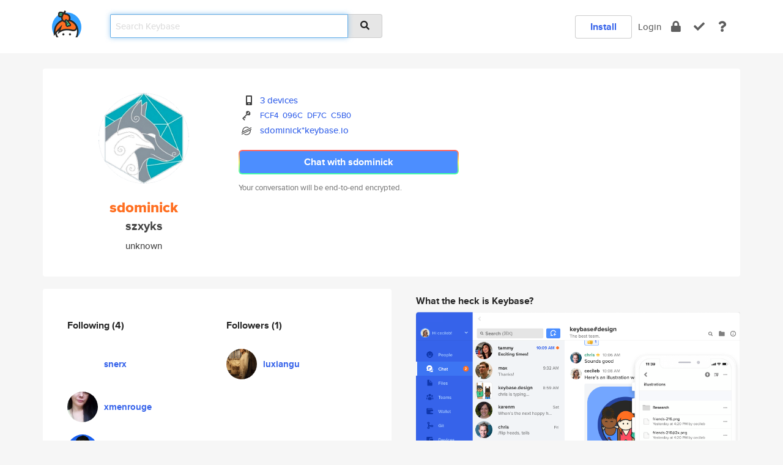

--- FILE ---
content_type: text/html; charset=utf-8
request_url: https://keybase.io/sdominick
body_size: 5588
content:
<!DOCTYPE html>
<html id="">

  <!--~~~~~~~~~~~~~~~~~~~~~~~~~~~~~~~~~~~~~~~~~~~~~~~~~~~~~~~~~~~~~~~~~~~~~~~~

                              K E Y   B A S E

                            crypto for everyone

                        because no one we know ever
                      seems to have a public key. :-(

     No Google Analytics or other 3rd party hosted script tags on Keybase.

     And this has the added bonus that we'll never be able to serve ad code.

                                    \o/  \o/
                                  keybase team

  ~~~~~~~~~~~~~~~~~~~~~~~~~~~~~~~~~~~~~~~~~~~~~~~~~~~~~~~~~~~~~~~~~~~~~~~~~-->

  <head>
    <title>sdominick (szxyks) | Keybase</title>
    <meta       name="viewport"    content="width=device-width, initial-scale=1.0, maximum-scale=1.0, user-scalable=no">
    <link       href="/_/brew/_/52e9d104/sitewide-css.css"      rel="stylesheet">
    
    <script type="text/javascript" nonce="945354a2-8a8e-482b-a9e1-ae1543825291" src="/_/brew/_/906baaf9/sitewide-js.js"></script>

    <meta    charset="UTF-8" />
    

<meta name="Description" content="sdominick (szxyks) is now on Keybase, an open source app for encryption and cryptography."><meta property="og:description" content="sdominick (szxyks) is now on Keybase, an open source app for encryption and cryptography."><meta name="twitter:image" content="https://s3.amazonaws.com/keybase_processed_uploads/c7672cac1634353e7bc40180a6d1ad05_360_360.jpg"><meta name="twitter:title" content="sdominick (szxyks) on Keybase"><meta name="twitter:description" content="sdominick (szxyks) is now on Keybase, an open source app for encryption and cryptography."><meta property="og:image"  content="https://s3.amazonaws.com/keybase_processed_uploads/c7672cac1634353e7bc40180a6d1ad05_360_360.jpg"><meta property="og:image:width" content="360"><meta property="og:image:height" content="360">

    <script type="text/javascript" nonce="945354a2-8a8e-482b-a9e1-ae1543825291">
    window.csrf_token="lgHZIDlmNWE0OTZhOTYzOTNhZTg2ZjkxZTNiNWM1OWMzYjA4zmlxoq3OAxcEAMDEIOLLvl2IkbIv0mbsactFy4MLc3oqpjHNBRpZr5xlAOtX";
    </script>
  </head>

  
  <body id="">
  <div class="run-mode run-mode-prod">
    <div class="grid-monitor"> 
      <input id="url_base" type="hidden" value="https://keybase.io/"/>

        <div id="navbar-top">
          <div class="navbar navbar-fixed-top navbar-default" role="navigation" data-active-tab="">

            <div class="container navbar-container">
              <div class="row">

                <div class="col-xs-2 col-sm-1">
                  <div class="navbar-header">
                    <div class="navbar-brand">
                      <a href="/" aria-label="home">
                        <img src="/images/icons/icon-keybase-logo-48.png" srcset="/images/icons/icon-keybase-logo-48@2x.png 2x" width="48" height="48" />
                      </a>
                    </div>
                    <div class="staging-notice">Keybase Staging Server</div>
                  </div>
                </div>

                <div class="col-xs-10 col-sm-5">
                  <div class="nav-search-wrapper">
                    <div class="input-group form-group">
                      <input type="text" class="form-control auto-focus nav-search-input  " data-focus-priority="0" placeholder="Search Keybase"
                      autocapitalize="off" autocorrect="off" autocomplete="off" spellcheck="false">
                      <span class="input-group-addon"><i class="fas fa-search"></i></span>
                    </div>
                  </div>
                </div>

                <div class="col-xs-12 col-sm-6">    

      <table class="nav navbar-right navbar-buttons pull-right">
        <tr>
        
            <td>
              
              <a href="/download" class="btn btn-secondary">Install</a>
            </td>
            <td><a onclick="return false;" href="#_" class="navbar-link link-login ">Login</a></td>
            <td class="nav-btn "><div class="auto-tooltip" title="Encrypt"><a href="/encrypt" aria-label="encrypt"><i class="fas fa-lock"></i></a></div></td>
            <td class="nav-btn " ><div class="auto-tooltip" title="Verify"><a href="/verify" aria-label="verify"><i class="fas fa-check"></i></a></div></td>
            <td class="hidden-xs nav-btn "   ><div class="auto-tooltip" title="Docs"><a href="http://book.keybase.io" aria-label="docs"><i class="fas fa-question"></i></a></div></td>
          
        </tr>
      </table>
</div>

              </div>
            </div>
          </div>
        </div>



      
    

<div id="autoreset-event-error" class="container alert alert-warning" style="text-align:center; display:none;">
  <span id="autoreset-event-error-msg">  </span>
  <button type="button" class="close"><span id="autoreset-event-error-close">×</span></button>
</div>
<div id="autoreset-event-success" class="container alert alert-success" style="text-align:center; display:none;">
  <span id="autoreset-event-success-msg">  </span>
  <button type="button" class="close"><span id="autoreset-event-success-close">×</span></button>
</div>




      
      <div class="modal modal-primary" id="shared-modal" data-backdrop="static">
      </div>

      
      <div class="content">
        

<input type="hidden" id="is-self-view" value="0">
<div id="page-user">


    <div class="user-header">
    <div class="container">
      <div class="row header-row kb-main-card">
        <div class="col-sm-4 col-lg-3 col-profile-heading">
          
<div class="profile-heading" data-username="sdominick" data-uid="35a15af51a26816cd9a9f87c8dd90b19">

  <div class="picture user-profile-picture">
    
        <img src="https://s3.amazonaws.com/keybase_processed_uploads/c7672cac1634353e7bc40180a6d1ad05_360_360.jpg" class="img-circle" width="148" height="148">
      
  </div>


  <div class="full-name ">
    <div class="username ">sdominick</div>
    
        szxyks
      
  </div>
  

  
      <div class="location">
        
            unknown
          
      </div>
    

</div>

        </div>
        <div class="col-sm-8 col-lg-9 col-identity-heading">
          
<div class="identity-heading">

  <div class="visible-xs">
    
<div class="track-action-wrapper">
  

  <span class="btn-gradient"><a href="#_" onclick="return false;" class="btn btn-primary   app-redirector app-redirector-primary" data-app-target="chat/sdominick"><span class="hidden-xs">Chat with sdominick</span><span class="visible-xs">Start a chat</span></a></span><br/>
  <span class="small">Your conversation will be end-to-end encrypted.</span>

  

</div>

  </div>

  <div class="row">
    <div class="col-sm-7">
        
    

        

  <div class="identity-table">
    
        <div class="it-item">
          <i class="icon-kb-iconfont-identity-devices"></i>
          <a href="/sdominick/devices">3 devices</a>
        </div>
      


<!-- <li></li> -->

<div class="it-item">
  <img class="it-icon" width="16px" height="16px"
     srcset="/images/paramproofs/services/pgp/logo_black_16.png 16w, /images/paramproofs/services/pgp/logo_black_16@2x.png 32w" />

  
  <span class="proof-tags">
    <a href="#show-public"
   onclick="return false;"
   class="link-show-public"
   data-kid="0101ea3cea2ce4d5277f43788d40ee1a8ce64a893a7655eae4dadcc7e13b3e23ec6b0a"
><span class="pgp-fingerprint"><span class="even">FCF4</span><span class="odd">096C</span><span class="even">DF7C</span><span class="odd">C5B0</span></span></a>

    
  </span>
</div>

          <div class="it-item">
            <img class="it-icon" width="16px" height="16px"
     srcset="/images/paramproofs/services/stellar/logo_black_16.png 16w, /images/paramproofs/services/stellar/logo_black_16@2x.png 32w" />

            <a href="#_" onclick="return false;" class="view-stellar-address"
              data-username="sdominick">sdominick*keybase.io</a>
          </div>
        
    <div class="clearfix"></div>
  </div>

        
<div class="identity-table">
  

  <div class="clearfix"></div>
</div>

    </div>
    <div class="col-sm-5 col-dropdown">
        

    </div>
  </div>

  

  <div class="hidden-xs">
    
<div class="track-action-wrapper">
  

  <span class="btn-gradient"><a href="#_" onclick="return false;" class="btn btn-primary btn-md app-redirector app-redirector-primary" data-app-target="chat/sdominick"><span class="hidden-xs">Chat with sdominick</span><span class="visible-xs">Start a chat</span></a></span><br/>
  <span class="small">Your conversation will be end-to-end encrypted.</span>

  

</div>

  </div>

</div>

        </div>
      </div>
    </div>
  </div>

  <div class="user-body">

    <div class="container">
      <div class="row">
        <div class="col-md-6 col-tracking-table">

          

          

<div class="tracking" id="profile-tracking-section">
  
    <div class="row">
      <div class="col-xs-12 kb-main-card">

          <div class="row">
            <div class="col-xs-6 tracking-col">
              <h4>Following <span class="num">(4)</span></h4>
              <table class="follower-table">
                
      <tr data-uid="467bef423524d289d5580300b3383b19" class="follower-row">
        <td>
          
              <a href="/snerx"><img class="img img-circle" src="https://s3.amazonaws.com/keybase_processed_uploads/64a872f13c1a283ea2e168c8919a9305_200_200.jpg" width="50" height="50"></a>
            
        </td>
        <td class="td-follower-info">
          <a href="/snerx" class="username ">snerx</a><br/>
          <span class="small"></span>
        </td>
      </tr>
    
      <tr data-uid="aaec64ce9bb3be4f89bcce1895fd4819" class="follower-row">
        <td>
          
              <a href="/xmenrouge"><img class="img img-circle" src="https://s3.amazonaws.com/keybase_processed_uploads/336815913d66410573322ed1d4fcea05_200_200.jpg" width="50" height="50"></a>
            
        </td>
        <td class="td-follower-info">
          <a href="/xmenrouge" class="username ">xmenrouge</a><br/>
          <span class="small"></span>
        </td>
      </tr>
    
      <tr data-uid="c0af117409857f58fa13d84a85590f19" class="follower-row">
        <td>
          
              <a href="/ashiqur"><img class="img img-circle" src="https://s3.amazonaws.com/keybase_processed_uploads/c160402079d09e83f45d1a4112fdde05_200_200.jpg" width="50" height="50"></a>
            
        </td>
        <td class="td-follower-info">
          <a href="/ashiqur" class="username ">ashiqur</a><br/>
          <span class="small"></span>
        </td>
      </tr>
    
      <tr data-uid="22a476898b55de3f4c16372a15fe9019" class="follower-row">
        <td>
          
              <a href="/luxiangu"><img class="img img-circle" src="https://s3.amazonaws.com/keybase_processed_uploads/aa69d37f20521b91c863f674944c3905_200_200.jpg" width="50" height="50"></a>
            
        </td>
        <td class="td-follower-info">
          <a href="/luxiangu" class="username ">luxiangu</a><br/>
          <span class="small"></span>
        </td>
      </tr>
    

              </table>
            </div>
            <div class="col-xs-6 trackers-col">
              <h4>Followers <span class="num">(1)</span></h4>
              <table class="follower-table">
                
      <tr data-uid="22a476898b55de3f4c16372a15fe9019" class="follower-row">
        <td>
          
              <a href="/luxiangu"><img class="img img-circle" src="https://s3.amazonaws.com/keybase_processed_uploads/aa69d37f20521b91c863f674944c3905_200_200.jpg" width="50" height="50"></a>
            
        </td>
        <td class="td-follower-info">
          <a href="/luxiangu" class="username ">luxiangu</a><br/>
          <span class="small"></span>
        </td>
      </tr>
    

              </table>
            </div>
          </div>
        </div>
      </div>

    

  
      <div class="row row-other-people">
        <div class="col-xs-12 kb-main-card">
          <div class="row">
            <div class="col-xs-12">
              <h4>Browse others <span class="num">(13)</span></h4>
            </div>
            
                <div class="col-xs-6 trackers-col">
                  <table class="follower-table">
                    
      <tr data-uid="df9b1f18c137ec6487a429b8ff5c6000" class="follower-row">
        <td>
          
              <a href="/frisojasper"><img class="img img-circle" src="/images/no-photo/placeholder-avatar-180-x-180.png" width="50" height="50"></a>
            
        </td>
        <td class="td-follower-info">
          <a href="/frisojasper" class="username ">frisojasper</a><br/>
          <span class="small">Friso Jasper</span>
        </td>
      </tr>
    

                  </table>
                </div>
              
                <div class="col-xs-6 trackers-col">
                  <table class="follower-table">
                    
      <tr data-uid="df52a34875c1da6e8683f430c16ea419" class="follower-row">
        <td>
          
              <a href="/jemartin"><img class="img img-circle" src="/images/no-photo/placeholder-avatar-180-x-180.png" width="50" height="50"></a>
            
        </td>
        <td class="td-follower-info">
          <a href="/jemartin" class="username ">jemartin</a><br/>
          <span class="small"></span>
        </td>
      </tr>
    

                  </table>
                </div>
              
                <div class="col-xs-6 trackers-col">
                  <table class="follower-table">
                    
      <tr data-uid="df7d4729116b77b300f080d8355c0819" class="follower-row">
        <td>
          
              <a href="/umarkayondo"><img class="img img-circle" src="/images/no-photo/placeholder-avatar-180-x-180.png" width="50" height="50"></a>
            
        </td>
        <td class="td-follower-info">
          <a href="/umarkayondo" class="username ">umarkayondo</a><br/>
          <span class="small">Umar Kayondo</span>
        </td>
      </tr>
    

                  </table>
                </div>
              
                <div class="col-xs-6 trackers-col">
                  <table class="follower-table">
                    
      <tr data-uid="dffd8503000baeb6fbf443f1202e8419" class="follower-row">
        <td>
          
              <a href="/azeril"><img class="img img-circle" src="/images/no-photo/placeholder-avatar-180-x-180.png" width="50" height="50"></a>
            
        </td>
        <td class="td-follower-info">
          <a href="/azeril" class="username ">azeril</a><br/>
          <span class="small">Azeril</span>
        </td>
      </tr>
    

                  </table>
                </div>
              
                <div class="col-xs-6 trackers-col">
                  <table class="follower-table">
                    
      <tr data-uid="df547d9343971be401cae2086fc0f419" class="follower-row">
        <td>
          
              <a href="/tymit_juan_david"><img class="img img-circle" src="/images/no-photo/placeholder-avatar-180-x-180.png" width="50" height="50"></a>
            
        </td>
        <td class="td-follower-info">
          <a href="/tymit_juan_david" class="username ">tymit_juan_david</a><br/>
          <span class="small"></span>
        </td>
      </tr>
    

                  </table>
                </div>
              
                <div class="col-xs-6 trackers-col">
                  <table class="follower-table">
                    
      <tr data-uid="df3ad1e15655dd28fa1e8c47d0097319" class="follower-row">
        <td>
          
              <a href="/zjaniak"><img class="img img-circle" src="https://s3.amazonaws.com/keybase_processed_uploads/e9b87bd4f1774d8c0899660d86499d05_200_200.jpg" width="50" height="50"></a>
            
        </td>
        <td class="td-follower-info">
          <a href="/zjaniak" class="username ">zjaniak</a><br/>
          <span class="small"></span>
        </td>
      </tr>
    

                  </table>
                </div>
              
                <div class="col-xs-6 trackers-col">
                  <table class="follower-table">
                    
      <tr data-uid="dff32f5938028f1801e88326d3338619" class="follower-row">
        <td>
          
              <a href="/bumerina1"><img class="img img-circle" src="https://s3.amazonaws.com/keybase_processed_uploads/44986856c696a749cbdee5ef22c87205_200_200.jpg" width="50" height="50"></a>
            
        </td>
        <td class="td-follower-info">
          <a href="/bumerina1" class="username ">bumerina1</a><br/>
          <span class="small">Iwona Nowak</span>
        </td>
      </tr>
    

                  </table>
                </div>
              
                <div class="col-xs-6 trackers-col">
                  <table class="follower-table">
                    
      <tr data-uid="dfae0b7f7fbabb50b1b82d7b01c88319" class="follower-row">
        <td>
          
              <a href="/doegox"><img class="img img-circle" src="https://s3.amazonaws.com/keybase_processed_uploads/74a86928c393afe71fa503ee5a56bc05_200_200_square_200.png" width="50" height="50"></a>
            
        </td>
        <td class="td-follower-info">
          <a href="/doegox" class="username ">doegox</a><br/>
          <span class="small">Philippe Teuwen</span>
        </td>
      </tr>
    

                  </table>
                </div>
              
                <div class="col-xs-6 trackers-col">
                  <table class="follower-table">
                    
      <tr data-uid="df8821efe9a05b8871c180592335ee19" class="follower-row">
        <td>
          
              <a href="/mackiwanuka"><img class="img img-circle" src="/images/no-photo/placeholder-avatar-180-x-180.png" width="50" height="50"></a>
            
        </td>
        <td class="td-follower-info">
          <a href="/mackiwanuka" class="username ">mackiwanuka</a><br/>
          <span class="small"></span>
        </td>
      </tr>
    

                  </table>
                </div>
              
                <div class="col-xs-6 trackers-col">
                  <table class="follower-table">
                    
      <tr data-uid="df1aab8820d859132a90f0312aee0219" class="follower-row">
        <td>
          
              <a href="/lefebvrepa"><img class="img img-circle" src="https://s3.amazonaws.com/keybase_processed_uploads/a02ba5d35f6b61d2eb7a106574ecbc05_200_200.jpg" width="50" height="50"></a>
            
        </td>
        <td class="td-follower-info">
          <a href="/lefebvrepa" class="username ">lefebvrepa</a><br/>
          <span class="small">Pierre-Antoine LEFEBVRE</span>
        </td>
      </tr>
    

                  </table>
                </div>
              
                <div class="col-xs-6 trackers-col">
                  <table class="follower-table">
                    
      <tr data-uid="df29892f28f33e71d3dabee6dd246c19" class="follower-row">
        <td>
          
              <a href="/call_me_al_89"><img class="img img-circle" src="/images/no-photo/placeholder-avatar-180-x-180.png" width="50" height="50"></a>
            
        </td>
        <td class="td-follower-info">
          <a href="/call_me_al_89" class="username ">call_me_al_89</a><br/>
          <span class="small">Alex Os</span>
        </td>
      </tr>
    

                  </table>
                </div>
              
                <div class="col-xs-6 trackers-col">
                  <table class="follower-table">
                    
      <tr data-uid="dfcf780b2dd3d226abd7e764e7d24819" class="follower-row">
        <td>
          
              <a href="/rsmeral"><img class="img img-circle" src="https://s3.amazonaws.com/keybase_processed_uploads/ca3553ef5090dcce5348c2c3f1b71d05_200_200_square_200.jpeg" width="50" height="50"></a>
            
        </td>
        <td class="td-follower-info">
          <a href="/rsmeral" class="username ">rsmeral</a><br/>
          <span class="small">Ron Smeral</span>
        </td>
      </tr>
    

                  </table>
                </div>
              
                <div class="col-xs-6 trackers-col">
                  <table class="follower-table">
                    
      <tr data-uid="dfed94b0293fe3fd77111f8c9eb6f719" class="follower-row">
        <td>
          
              <a href="/johncoder"><img class="img img-circle" src="/images/no-photo/placeholder-avatar-180-x-180.png" width="50" height="50"></a>
            
        </td>
        <td class="td-follower-info">
          <a href="/johncoder" class="username ">johncoder</a><br/>
          <span class="small">John Nelson</span>
        </td>
      </tr>
    

                  </table>
                </div>
              
          </div>
        </div>
      </div>
    
</div>


        </div>
        <div class="col-md-6 col-stuff kb-sub-card">
          

<div class="command-line-examples hidden-xs">
  
      <h4>What the heck is Keybase?</h4>
    
  <img id="screenshot1" class="img img-responsive" src="/images/screenshots/keybase-nav-v2.png" width="1550" height="1103">
  <p style="text-align:center;margin-top:30px;"></p>

    <center style="margin-bottom:30px;">
      
    <div class="install-badge">
      <a
        href="#_"
        data-use-direct="true"
        data-target="https://prerelease.keybase.io/Keybase.dmg"
        data-platform="macOS"
        data-context="user-stuff-col"
        class="install-link"
      >
        <img
          srcset="/images/badges/install-badge-macos-168-56.png, /images/badges/install-badge-macos-168-56@2x.png 2x, /images/badges/install-badge-macos-168-56@3x.png 3x"
          src="/images/badges/install-badge-macos-168-56@3x.png"
          width="168"
          height="56"
        >
      </a>

      
    </div>
  

    </center>

  
      <h3 id="keybase-is-an-open-source-app">Keybase is an open source app</h3>
<p>Keybase comes with everything you need to manage your identity,
create secure chats, and share files privately. It&#39;s free.</p>
<p>It&#39;s fun too.</p>
<p>Over 100,000 people have joined Keybase so far to prove their identities, and it&#39;s growing rapidly.</p>

    



</div>

        </div>
      </div>
    </div>
  </div>

</div>

      </div>

      <div class="footer">
  
      <div class="container hidden-xs">
        <div class="row">
          <div class="col-xs-12 col-sm-6 col-md-5 col-lg-4">
            <img src="/images/walkthrough/footprints_transp.png"  class="img-responsive" width="1000" height="272">
          </div>
        </div>
      </div>
    

<div class="container text-center hidden-xs">
  <div>

    <small>
      Keybase, 2026
    | Available within Tor at <strong>http://keybase5wmilwokqirssclfnsqrjdsi7jdir5wy7y7iu3tanwmtp6oid.onion</strong><br/><br/>

    </small>

      <a href="/download">install Keybase</a>
      | <a href="/blog">read our blog</a>
      | <a href="/docs">documentation</a>
      | <a href="/docs/bug_reporting">bug reporting</a>
      | <a href="/docs/secadv">security advisories</a>
      <br><a href="/docs/terms">terms</a>
      &amp; <a href="/docs/privacypolicy">privacy</a>
      &amp; <a href="/docs/california-ccpa">california ccpa</a>
      &amp; <a href="/docs/acceptable-use-policy">acceptable use</a><br>
        <a href="/jobs">jobs @ keybase</a>
    </div>
  </div>
</div>
<div class="container text-center visible-xs" id="mobile-footer" style="padding:20px 0">

  

  <div style="margin-bottom:20px">
    <a href="https://github.com/keybase/client/issues" rel="noopener noreferrer">Please send us feedback &amp; bug reports</a>.
  </div>
  Keybase, 2026
    | <a href="/blog">read our blog</a>
    <br><a href="/docs/terms">terms</a>
    &amp; <a href="/docs/privacypolicy">privacy</a>
    &amp; <a href="/docs/secadv">security advisories</a>
    &amp; <a href="/docs/california-ccpa">california ccpa</a>
    &amp; <a href="/docs/acceptable-use-policy">acceptable use</a>
  </div>
</div>


    </div>
  </div>
  <script type="text/javascript" nonce="945354a2-8a8e-482b-a9e1-ae1543825291">
    window.session = new Session()
    window.run_mode = "prod";
  </script>
  </body>
</html>
